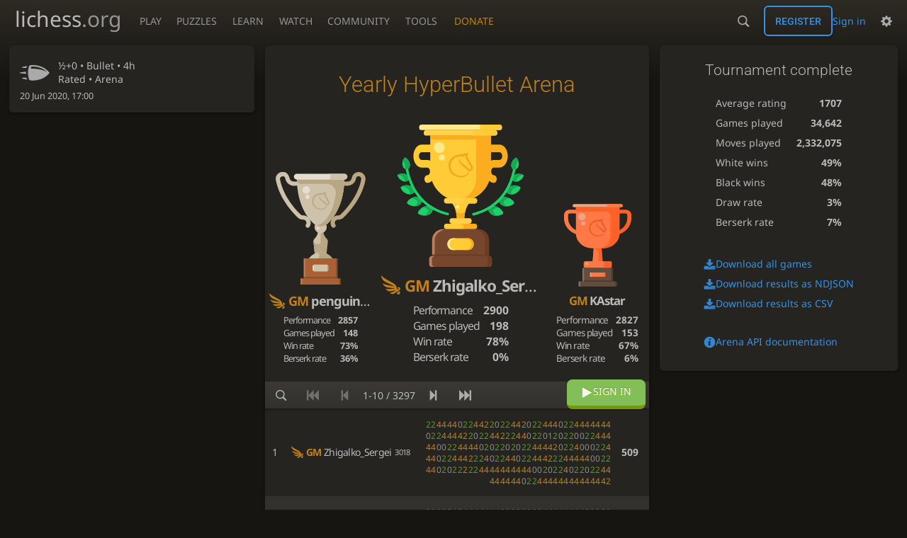

--- FILE ---
content_type: image/svg+xml
request_url: https://lichess1.org/assets/hashed/lichess-bronze-2.39f73291.svg
body_size: 926
content:
<svg xmlns="http://www.w3.org/2000/svg" viewBox="0 0 95.15 116.92"><path fill="#eda586" d="M14.55 4.53H80.6c1.4 0 2.52-1.01 2.52-2.27S82 0 80.6 0H14.55c-1.4 0-2.53 1.01-2.53 2.26 0 1.26 1.13 2.27 2.52 2.27z"/><path fill="#ff6127" d="m52.85 57.62 2.49 31.76H39.8l2.49-31.76z"/><path fill="#ff7846" d="m41.5 67.53-1.13 14.73 8.33 1.54V68.2c0-2.3-6.8-5.4-6.8-5.4z"/><path fill="#ff6127" d="m72.81 44.93 6.45-2.56c9.65-3.84 15.89-12.45 15.89-21.93v-4.95c0-4.05-3.67-7.36-8.19-7.36H77.7v5.26h9.27c1.28 0 2.33.94 2.33 2.1v4.95c0 7.4-4.87 14.12-12.4 17.11l-6.45 2.57z"/><path fill="#ff7846" d="m22.34 44.93-6.45-2.56C6.24 38.53 0 29.92 0 20.44v-4.95c0-4.05 3.67-7.36 8.18-7.36h9.27v5.26H8.18c-1.28 0-2.33.94-2.33 2.1v4.95c0 7.4 4.87 14.12 12.4 17.11l6.45 2.57z"/><path fill="#ff7846" d="M40.17 62.8h14.8c12.92 0 23.38-9.4 23.38-21V4.52H16.8V41.8c0 11.6 10.47 21 23.38 21z"/><path fill="#ff6127" d="M16.8 10.77V4.53h61.55v37.26c0 11.6-10.46 21.01-23.37 21.01H42.41c12.9 0 23.37-1.94 23.37-21V16.97c0-3.43-3.1-6.21-6.91-6.21H16.79z"/><path fill="#ff7846" d="M30.38 90.57h34.4c1.45 0 2.64-.95 2.64-2.13V83.2c0-1.17-1.19-2.13-2.65-2.13h-34.4c-1.46 0-2.64.96-2.64 2.14v5.23c0 1.17 1.19 2.13 2.65 2.13z"/><path fill="#ff6127" d="M56.45 88.44V83.2c0-1.18-1.19-2.14-2.65-2.14h10.97c1.46 0 2.65.96 2.65 2.14v5.23c0 1.17-1.19 2.13-2.65 2.13H53.8c1.46 0 2.65-.95 2.65-2.13z"/><path fill="#ff7846" d="M60.75 2.27C60.75 1 59.04 0 56.92 0H79.3c2.12 0 3.83 1.01 3.83 2.27s-1.71 2.26-3.83 2.26H56.92c2.12 0 3.83-1.01 3.83-2.26z"/><path fill="#e35c2b" stroke="#e35d2b" stroke-linejoin="round" stroke-width=".87" d="M54.4 21.72c-1.7.2-3.11.44-4.48 1.46-11.65-.83-14.66 7.35-14 12.64 1.36 10.19 15.08 12.9 19.63 6.03a10.83 10.83 0 0 1-13.67 1.5c-4.37-2.77-6.53-8.5-4.02-13.3 2.5-4.8 6.9-6.36 11.75-5.44 1.18-.7 2.52-1.58 3.7-1.56l-.82 2.37 6 10.56c-.22 2.76-2.37 2.72-2.37 2.72-.28-.72-.9-1.29-2.45-2.8-1.55-1.51-8.43-4.97-7.62-7.92-.96 3.4 4.98 6.92 6.78 8.63s2.76 2.87 2.8 3.3c0 0 4.53-1.22 3.78-4.36l-5.76-10.57zm1.28 17.77z"/><g transform="matrix(.23335 0 0 .26458 -34.54 445.72)"><path fill="#644c3e" d="M444.42-1270.9H259.35v-71.4h185.07v65.9z"/><rect width="232.09" height="28.19" x="235.84" y="-1270.9" fill="#644c3e" paint-order="markers fill stroke" ry="7.29"/><g paint-order="markers fill stroke" transform="matrix(1.0862 0 0 .72543 -23.26 -358.73)"><rect width="84.96" height="30.74" x="302.91" y="-1322" fill="#ff7846" ry="1.31"/><rect width="5.63" height="30.74" x="302.91" y="-1322" fill="#eda586" ry="1.45"/><rect width="5.63" height="30.74" x="382.24" y="-1322" fill="#ff6127" ry="1.45"/></g><path fill="#837065" d="M244.97-1270.9c-5.05 0-9.13 3.25-9.13 7.29v13.61c0 4.04 4.07 7.3 9.13 7.3h10.02c-5.05 0-9.13-3.26-9.13-7.3v-13.61c0-4.04 4.07-7.3 9.13-7.3z" paint-order="markers fill stroke"/><path fill="#503d32" d="M458.8-1270.9c5.05 0 9.13 3.25 9.13 7.29v13.61c0 4.04-4.07 7.3-9.13 7.3h-10.02c5.06 0 9.13-3.26 9.13-7.3v-13.61c0-4.04-4.07-7.3-9.13-7.3z" paint-order="markers fill stroke"/><path d="M269.37-1276.4h175.06v5.5H269.37z" opacity=".2"/><path fill="#fff" d="M259.35-1342.3h10.02v71.4h-10.02z" opacity=".2"/><path d="M434.41-1342.3h10.02v65.9H434.4z" opacity=".2"/></g><g fill="#eda586" stroke-width=".27" transform="scale(-1 1)"><circle cx="-27.07" cy="27.43" r="2.89"/><circle cx="-25.12" cy="17.99" r="5.18"/><circle cx="-32.38" cy="84.45" r="1.89"/></g></svg>